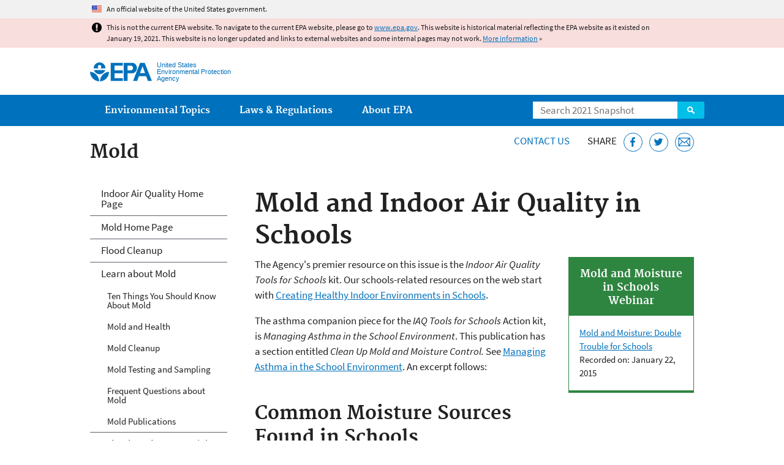

--- FILE ---
content_type: text/html
request_url: https://19january2021snapshot.epa.gov/mold/mold-and-indoor-air-quality-schools_.html
body_size: 29514
content:
<!DOCTYPE html>
<!--[if IEMobile 7]><html class="iem7 no-js" lang="en" dir="ltr"><![endif]-->
<!--[if lt IE 7]><html class="lt-ie9 lt-ie8 lt-ie7 no-js" lang="en" dir="ltr"><![endif]-->
<!--[if (IE 7)&(!IEMobile)]><html class="lt-ie9 lt-ie8 no-js" lang="en" dir="ltr"><![endif]-->
<!--[if IE 8]><html class="lt-ie9 no-js" lang="en" dir="ltr"><![endif]-->
<!--[if (gt IE 8)|(gt IEMobile 7)]><!--> <html class="no-js not-oldie" lang="en" dir="ltr"> <!--<![endif]-->
<head>
  <meta charset="utf-8" />
<meta name="generator" content="Drupal 7 (http://drupal.org)" />
<link rel="shortcut icon" href="https://19january2021snapshot.epa.gov/sites/all/themes/epa/favicon.ico" type="image/vnd.microsoft.icon" />
<meta name="HandheldFriendly" content="true" />
<meta name="MobileOptimized" content="width" />
<meta name="viewport" content="width=device-width" />
<!--googleon: all--><meta name="DC.title" content="Mold and Indoor Air Quality in Schools" />
<meta name="DC.description" content="Moisture problems in school buildings can be caused by a variety of conditions, including roof and plumbing leaks, condensation and excess humidity." />
<!--googleoff: snippet--><meta name="keywords" content="leaks, spills" />
<link rel="canonical" href="https://19january2021snapshot.epa.gov/mold/mold-and-indoor-air-quality-schools" />
<link rel="shortlink" href="https://19january2021snapshot.epa.gov/node/86563" />
<meta property="og:site_name" content="US EPA" />
<meta property="og:type" content="government" />
<meta property="og:title" content="Mold and Indoor Air Quality in Schools | US EPA" />
<meta property="og:url" content="https://19january2021snapshot.epa.gov/mold/mold-and-indoor-air-quality-schools" />
<meta property="og:description" content="Moisture problems in school buildings can be caused by a variety of conditions, including roof and plumbing leaks, condensation and excess humidity." />
<meta property="og:updated_time" content="2017-02-22T11:30:36-05:00" />
<meta property="og:image" content="https://19january2021snapshot.epa.gov/sites/all/themes/epa/img/epa-seal-large.png" />
<meta property="og:country_name" content="United States of America" />
<meta property="article:published_time" content="2015-06-02T14:12:51-04:00" />
<meta property="article:modified_time" content="2021-01-06T09:35:08-05:00" />
<meta name="DC.language" content="en" />
<meta name="DC.Subject.epachannel" content="Learn the Issues" />
<meta name="DC.type" content="Overviews and Factsheets" />
<meta name="DC.Subject.epaemt" content="Indoor Air Pollution" />
<meta name="DC.Subject.epasubstance" content="Mold &amp; Mildew" />
<meta name="DC.date.created" content="2015-06-02" />
<meta name="DC.date.modified" content="2017-02-22" />
<meta name="DC.date.reviewed" content="2022-01-06" />
<meta name="DC.creator" content="US EPA,OAR" />
<meta name="WebArea" content="Mold" />
<meta name="WebAreaType" content="Microsite" />
<meta name="ContentType" content="Basic page" />
  <title>Mold and Indoor Air Quality in Schools | Mold | US EPA</title>
  <!--googleoff: all-->
  <style media="all">
@import url("https://19january2021snapshot.epa.gov/sites/all/modules/contrib/jquery_update/replace/ui/themes/base/minified/jquery.ui.core.min.css?qo3nmu");
@import url("https://19january2021snapshot.epa.gov/sites/all/modules/contrib/jquery_update/replace/ui/themes/base/minified/jquery.ui.menu.min.css?qo3nmu");
@import url("https://19january2021snapshot.epa.gov/sites/all/modules/contrib/jquery_update/replace/ui/themes/base/minified/jquery.ui.autocomplete.min.css?qo3nmu");
</style>
<style media="all">
@import url("https://19january2021snapshot.epa.gov/sites/all/modules/contrib/date/date_api/date.css?qo3nmu");
@import url("https://19january2021snapshot.epa.gov/sites/all/modules/contrib/picture/picture_wysiwyg.css?qo3nmu");
</style>
<style media="all">
@import url("https://19january2021snapshot.epa.gov/sites/all/modules/custom/add_definitions/add_definitions.min.css?qo3nmu");
</style>
<style media="all">
@import url("https://19january2021snapshot.epa.gov/sites/all/themes/epa/css/base.min.css?qo3nmu");
@import url("https://19january2021snapshot.epa.gov/sites/all/themes/epa/css/typography.min.css?qo3nmu");
@import url("https://19january2021snapshot.epa.gov/sites/all/themes/epa/css/drupal.min.css?qo3nmu");
@import url("https://19january2021snapshot.epa.gov/sites/all/themes/epa/css/layout.min.css?qo3nmu");
@import url("https://19january2021snapshot.epa.gov/sites/all/themes/epa/css/core/contextual.min.css?qo3nmu");
@import url("https://19january2021snapshot.epa.gov/sites/all/themes/epa/css/contrib/date.min.css?qo3nmu");
@import url("https://19january2021snapshot.epa.gov/sites/all/themes/epa/css/design.min.css?qo3nmu");
@import url("https://19january2021snapshot.epa.gov/sites/all/themes/epa/css/mobile-menu.min.css?qo3nmu");
@import url("https://19january2021snapshot.epa.gov/sites/all/themes/epa/css/drop-down-menu.min.css?qo3nmu");
@import url("https://19january2021snapshot.epa.gov/sites/all/themes/epa/css/flexslider.min.css?qo3nmu");
@import url("https://19january2021snapshot.epa.gov/sites/all/themes/epa/css/lib/colorbox.min.css?qo3nmu");
</style>

<!--[if lt IE 9]>
<style media="all">
@import url("https://19january2021snapshot.epa.gov/sites/all/themes/epa/css/ie.min.css?qo3nmu");
</style>
<![endif]-->
<style media="all">
@import url("https://19january2021snapshot.epa.gov/sites/all/themes/epa/css/lib/jquery.ui.theme.min.css?qo3nmu");
</style>
  <link rel="alternate" type="application/atom+xml" title="Greenversations, EPA's Blog" href="https://blog.epa.gov/feed/" />
  <script>(function(w,d,s,l,i){w[l]=w[l]||[];w[l].push({'gtm.start':
      new Date().getTime(),event:'gtm.js'});var f=d.getElementsByTagName(s)[0],
      j=d.createElement(s),dl=l!='dataLayer'?'&l='+l:'';j.async=true;j.src=
      'https://www.googletagmanager.com/gtm.js?id='+i+dl;f.parentNode.insertBefore(j,f);
    })(window,document,'script','dataLayer','GTM-L8ZB');</script>
  <!-- End Google Tag Manager -->
</head>
<body class="html not-front not-logged-in one-sidebar sidebar-first page-node page-node-86563 node-type-page og-context og-context-node og-context-node-37083 section-mold microsite" >
  <!-- Google Tag Manager (noscript) -->
  <noscript><iframe src="https://www.googletagmanager.com/ns.html?id=GTM-L8ZB" height="0" width="0" style="display:none;visibility:hidden"></iframe></noscript>
  <!-- End Google Tag Manager (noscript) -->
  <div class="skip-links"><a href="#main-content" class="skip-link element-invisible element-focusable">Jump to main content</a></div>
      
  
    <div id="block-pane-official-website-header" class="block block-pane  block-pane-official-website-header sitewide-alert sitewide-alert--official">
  
  
  
  
  <div class="sitewide-alert__content">  <p>An official website of the United States government.</p>
  </div>
</div>

<div class="sitewide-alert sitewide-alert--emergency " data-alert="bb8c37c7b6f01614a67db86406bcc0f1f4c9ced4a448183b0e624353a43bd491"><div class="sitewide-alert__content"><p>This is not the current EPA website. To navigate to the current EPA website, please go to <a href="https://www.epa.gov">www.epa.gov</a>. This website is historical material reflecting the EPA website as it existed on January 19, 2021. This website is no longer updated and links to external websites and some internal pages may not work. <a href="/home/january-19-2021-snapshot">More information</a> »</p>
</div></div>  


<header class="masthead clearfix" role="banner">

      <img class="site-logo" src="https://19january2021snapshot.epa.gov/sites/all/themes/epa/logo.png" alt="" />
  
  
  <div class="site-name-and-slogan">
      <h1 class="site-name">

      
      <a href="/" title="Go to the home page" rel="home">      <span>US EPA</span>
      </a>
    </h1>
  
      <div class="site-slogan">United States Environmental Protection Agency</div>
  
  </div>
  
  
  <div class="region-header">  <div id="block-epa-core-gsa-epa-search" class="block block-epa-core  block-epa-core-gsa-epa-search">
  
  
  
  
    <form class="epa-search" method="get" action="https://search.epa.gov/epasearch">
  <label class="element-invisible" for="search-box">Search</label>
  <input class="form-text" placeholder="Search 2021 Snapshot" name="querytext" id="search-box" value=""/>
  <button class="epa-search-button" id="search-button" type="submit" title="Search">Search</button>
  <input type="hidden" name="areaname" value="" />
  <input type="hidden" name="areacontacts" value="" />
  <input type="hidden" name="areasearchurl" value="" />
  <input type="hidden" name="typeofsearch" value="epa" />
  <input type="hidden" name="result_template" value="2col.ftl" />
  <input type="hidden" name="site" value="snapshot2021" /> </form>

</form>
  
</div>
  </div>
</header>

  <nav class="nav main-nav clearfix" role="navigation">
    <div class="nav__inner">
      <h2 class="element-invisible">Main menu</h2><ul class="menu"><li class="expanded menu-item"><a href="/environmental-topics" title="View links to the most popular pages for each of EPA’s top environmental topics." class="menu-link">Environmental Topics</a><ul class="menu"><li class="menu-item"><a href="/environmental-topics/air-topics" title="" class="menu-link">Air</a></li>
<li class="menu-item"><a href="/bedbugs" title="" class="menu-link">Bed Bugs</a></li>
<li class="menu-item"><a href="/environmental-topics/chemicals-and-toxics-topics" title="" class="menu-link">Chemicals and Toxics</a></li>
<li class="menu-item"><a href="/environmental-topics/location-specific-environmental-information" title="" class="menu-link">Environmental Information by Location</a></li>
<li class="menu-item"><a href="/environmental-topics/greener-living" title="" class="menu-link">Greener Living</a></li>
<li class="menu-item"><a href="/environmental-topics/health-topics" title="" class="menu-link">Health</a></li>
<li class="menu-item"><a href="/environmental-topics/land-waste-and-cleanup-topics" title="" class="menu-link">Land, Waste, and Cleanup</a></li>
<li class="menu-item"><a href="/lead" title="" class="menu-link">Lead</a></li>
<li class="menu-item"><a href="/mold" title="" class="menu-link">Mold</a></li>
<li class="menu-item"><a href="/pesticides" title="" class="menu-link">Pesticides</a></li>
<li class="menu-item"><a href="/radon" title="" class="menu-link">Radon</a></li>
<li class="menu-item"><a href="/environmental-topics/science-topics" title="" class="menu-link">Science</a></li>
<li class="menu-item"><a href="/environmental-topics/water-topics" title="" class="menu-link">Water</a></li>
<li class="menu-item"><a href="/topics-epa-web" title="" class="menu-link">A-Z Topic Index</a></li>
</ul></li>
<li class="menu-item"><a href="/laws-regulations" title="View links to regulatory information by topic and sector, and to top pages about environmental laws, regulations, policies, compliance, and enforcement." class="menu-link">Laws &amp; Regulations</a><ul class="menu"><li class="menu-item"><a href="/regulatory-information-sector" title="" class="menu-link">By Business Sector</a></li>
<li class="menu-item"><a href="/regulatory-information-topic" title="" class="menu-link">By Topic</a></li>
<li class="menu-item"><a href="/compliance" title="" class="menu-link">Compliance</a></li>
<li class="menu-item"><a href="/enforcement" title="" class="menu-link">Enforcement</a></li>
<li class="menu-item"><a href="/laws-regulations/laws-and-executive-orders" title="" class="menu-link">Laws and Executive Orders</a></li>
<li class="menu-item"><a href="/guidance" title="" class="menu-link">Guidance</a></li>
<li class="menu-item"><a href="/laws-regulations/regulations" title="" class="menu-link">Regulations</a></li>
</ul></li>
<li class="expanded menu-item"><a href="/aboutepa" title="Learn more about our mission, organization, and locations." class="menu-link">About EPA</a><ul class="menu"><li class="menu-item"><a href="/aboutepa/epas-administrator" title="" class="menu-node-unpublished menu-link">EPA Administrator</a></li>
<li class="menu-item"><a href="/aboutepa/senior-epa-leadership" title="" class="menu-link">Current Leadership</a></li>
<li class="menu-item"><a href="/aboutepa/epa-organization-chart" title="" class="menu-link">Organization Chart</a></li>
<li class="menu-item"><a href="https://cfpub.epa.gov/locator/index.cfm" title="" class="menu-link">Staff Directory</a></li>
<li class="menu-item"><a href="/planandbudget" title="" class="menu-link">Planning, Budget and Results</a></li>
<li class="menu-item"><a href="/careers" title="" class="menu-link">Jobs and Internships</a></li>
<li class="menu-item"><a href="/aboutepa" title="" class="menu-link">Headquarters Offices</a></li>
<li class="menu-item"><a href="/aboutepa/regional-and-geographic-offices" title="" class="menu-link">Regional Offices</a></li>
<li class="menu-item"><a href="/aboutepa/research-centers-programs-and-science-advisory-organizations" title="" class="menu-link">Labs and Research Centers</a></li>
</ul></li>
</ul>    </div>
  </nav>

<section id="main-content" class="main-content clearfix" role="main" lang="en">
  <h2 class="microsite-name">Mold</h2>  
  
  <div class="region-preface clearfix">  <div id="block-pane-epa-web-area-connect" class="block block-pane  block-pane-epa-web-area-connect">

  
  
    <span class="connect-title"><a href="/mold/forms/contact-us-about-mold" class="connect-title__link">Contact Us</a></span>  
</div>
<div id="block-pane-social-sharing" class="block block-pane  block-pane-social-sharing">

  
  
    <span class="connect-title">Share</span>
<ul class="share-links">
  <li class="share-links__item facebook">
    <a class="share-links__link" href="https://www.facebook.com/sharer.php?u=https://19january2021snapshot.epa.gov/mold/mold-and-indoor-air-quality-schools&t=Mold%20and%20Indoor%20Air%20Quality%20in%20Schools" aria-label="Share this page on Facebook" target="_blank" rel="noopener noreferrer" title="Share this page on Facebook">
      <svg class="icon icon--social-link" aria-hidden="true">
        <use xlink:href="/sites/all/themes/epa/img/svg/small-icons.svg#small-facebook" />
      </svg>
    </a>
  </li>
  <li class="share-links__item twitter">
    <a class="share-links__link" href="https://twitter.com/intent/tweet?original_referer=https://19january2021snapshot.epa.gov/mold/mold-and-indoor-air-quality-schools&text=Mold%20and%20Indoor%20Air%20Quality%20in%20Schools&url=https://19january2021snapshot.epa.gov/mold/mold-and-indoor-air-quality-schools&via=EPA&count=none&lang=en" aria-label="Tweet this page on Twitter" target="_blank" rel="noopener noreferrer" title="Tweet this page on Twitter">
      <svg class="icon icon--social-link" aria-hidden="true">
        <use xlink:href="/sites/all/themes/epa/img/svg/small-icons.svg#small-twitter" />
      </svg>
    </a>
  </li>
  <li class="share-links__item email">
    <a class="share-links__link" href="mailto:%20?subject=Shared%20from%20the%20US%20EPA:%20Mold%20and%20Indoor%20Air%20Quality%20in%20Schools&body=Mold%20and%20Indoor%20Air%20Quality%20in%20Schools%20-%20https://19january2021snapshot.epa.gov/mold/mold-and-indoor-air-quality-schools" aria-label="Email this page" title="Email this page">
      <svg class="icon icon--social-link" aria-hidden="true">
        <use xlink:href="/sites/all/themes/epa/img/svg/small-icons.svg#small-email" />
      </svg>
    </a>
  </li>
</ul>  
</div>
  </div>
    <div class="main-column clearfix">
            
          <!--googleon: all-->
      <h1  class="page-title">Mold and Indoor Air Quality in Schools</h1>
      <!--googleoff: all-->
    
            
    
    <!--googleon: all-->
    
  
    




<div class="panel-pane pane-node-content" >

  
  
  
  
  
  <div class="pane-content">
    <div class="node node-page clearfix view-mode-full ">

  
  <div class="box multi related-info right">
	<h2 class="pane-title">Mold and Moisture in Schools Webinar</h2>

	<div class="pane-content">
		<p><a href="/iaq-schools/forms/master-class-webinar-mold-and-moisture-schools">Mold and Moisture: Double Trouble for Schools</a><br />
			Recorded on: January 22, 2015</p>
	</div>
</div>

<p>The Agency's premier resource on this issue is the <em>Indoor Air Quality Tools for Schools</em> kit. Our schools-related resources on the web start with <a href="/iaq-schools">Creating Healthy Indoor Environments in Schools</a>.</p>

<p>The asthma companion piece for the <em>IAQ Tools for Schools</em> Action kit, is <em>Managing Asthma in the School Environment</em>. This publication has a section entitled <em>Clean Up Mold and Moisture Control.</em> See <a href="/asthma/managing-asthma-school-environment">Managing Asthma in the School Environment</a>. An excerpt follows:</p>

<h2>Common Moisture Sources Found in Schools</h2>

<p>Moisture problems in school buildings can be caused by a variety of conditions, including roof and plumbing leaks, condensation and excess humidity. Some moisture problems in schools have been linked to changes in building construction practices during the past twenty to thirty years. These changes have resulted in more tightly sealed buildings that may not allow moisture to escape easily. Moisture problems in schools are also associated with delayed maintenance or insufficient maintenance, due to budget and other constraints. Temporary structures in schools, such as trailers and portable classrooms, have frequently been associated with moisture and mold problems.</p>

<h2>Suggestions for Reducing Mold Growth in Schools</h2>

<h3>Reduce Indoor Humidity</h3>

<ul><li>Vent showers and other moisture-generating sources to the outside.</li>
	<li>Control humidity levels and dampness by using air conditioners and de-humidifiers.</li>
	<li>Provide adequate ventilation to maintain indoor humidity levels between 30-60%.</li>
	<li>Use exhaust fans whenever cooking, dishwashing and cleaning in food service areas.</li>
</ul><h3>Inspect the building for signs of mold, moisture, leaks or spills</h3>

<ul><li>Check for moldy odors.</li>
	<li>Look for water stains or discoloration on the ceiling, walls, floors, and window sills.</li>
	<li>Look around and under sinks for standing water, water stains, or mold.</li>
	<li>Inspect bathrooms for standing water, water stains, or mold.</li>
	<li>Do not let water stand in air conditioning or refrigerator drip pans.</li>
</ul><h3>Respond promptly when you see signs of moisture and/or mold, or when leaks or spills occur</h3>

<ul><li>Clean and dry any damp or wet building materials and furnishings within 24-48 hours of occurrence to prevent mold growth.</li>
	<li>Fix the source of the water problem or leak to prevent mold growth.</li>
	<li>Clean mold off hard surfaces with water and detergent, and dry completely.</li>
	<li>Absorbent materials such as ceiling tiles, that are moldy, may need to be replaced.</li>
	<li>Check the mechanical room and roof for unsanitary conditions, leaks, or spills.</li>
</ul><h3>Prevent moisture condensation</h3>

<ul><li>Add insulation to reduce the potential for condensation on cold surfaces (i.e. windows, piping, exterior walls, room, or floors).</li>
</ul><h3>Floor and carpet cleaning</h3>

<ul><li>Remove spots and stains immediately, using the flooring manufacturer’s recommended techniques.</li>
	<li>Use care to prevent excess moisture or cleaning residue accumulation and ensure that cleaned areas are dried quickly.</li>
	<li>Do not install carpeting in areas where there is a perpetual moisture problem (i.e., by drinking fountains, by classroom sinks, or on concrete floors with leaks or frequent condensation).</li>
</ul><h2>Resources</h2>

<ul><li><a href="http://www.cdc.gov/niosh/docs/2013-102/">Preventing Occupational Respiratory Disease from Exposures Caused by Dampness in Office Buildings, Schools, and Other Nonindustrial Buildings</a>. <a class="exit-disclaimer" href="/home/exit-epa" title="EPA's External Link Disclaimer">Exit</a> The guidance includes a building inspection checklist and may be of interest to people working in office buildings, schools and other nonindustrial buildings.</li>
</ul><p class="pagetop"><a href="#main-content">Top of Page</a></p>
</div>
  </div>

  
  
</div>



<div id="block-pane-epa-web-area-footer" class="block block-pane  block-pane-epa-web-area-footer">
  
  
  
  
    <p class="web-area-footer"><a href="/mold/forms/contact-us-about-mold" class="contact-us">Contact Us</a> to ask a question, provide feedback, or report a problem.</p>  
</div>
  
    <!--googleoff: all-->
      </div>
  
  
  <div class="region-sidebar-first region-sidebar">  <div id="block-og-menu-og-single-menu-block" class="block block-og-menu  block-og-menu-og-single-menu-block">

      <h2 class="element-invisible">Mold</h2>
  
  
    <ul class="menu"><li class="menu-item"><a href="/indoor-air-quality-iaq" title="" class="menu-node-unpublished menu-link">Indoor Air Quality Home Page</a></li>
<li class="menu-item"><a href="/mold" title="Mold Home Page" class="menu-node-unpublished menu-link">Mold Home Page</a></li>
<li class="menu-item"><a href="/indoor-air-quality-iaq/resources-flood-cleanup-and-indoor-air-quality" class="menu-node-unpublished menu-link" title="">Flood Cleanup</a></li>
<li class="menu-item"><a href="/mold/learn-about-mold" class="menu-node-unpublished menu-link">Learn about Mold</a><ul class="menu"><li class="menu-item"><a href="/mold/ten-things-you-should-know-about-mold" title="Ten different things you should know about mold in your home and how to prevent it." class="menu-node-unpublished menu-link">Ten Things You Should Know About Mold</a></li>
<li class="menu-item"><a href="/mold/mold-and-health" title="" class="menu-node-unpublished menu-link">Mold and Health</a></li>
<li class="menu-item"><a href="/mold/mold-cleanup-your-home" class="menu-node-unpublished menu-link">Mold Cleanup</a></li>
<li class="menu-item"><a href="/mold/mold-testing-or-sampling" class="menu-node-unpublished menu-link" title="Testing and Sampling for Mold">Mold Testing and Sampling</a></li>
<li class="menu-item"><a href="/mold/mold-frequently-asked-questions" title="Frequent Questions about Mold and Moisture" class="menu-link">Frequent Questions about Mold</a></li>
<li class="menu-item"><a href="/mold/publications-about-mold" class="menu-node-unpublished menu-link">Mold Publications</a></li>
</ul></li>
<li class="menu-item"><a href="/mold/mold-schools-and-commercial-buildings" class="menu-node-unpublished menu-link">Schools and Commercial Buildings</a></li>
<li class="menu-item"><a href="/mold/resources-public-health-professionals" title="Resources for Public Health Professionals" class="menu-node-unpublished menu-link">Resources for Public Health Professionals</a></li>
<li class="menu-item"><a href="/mold/interactive-mold-house-tour" class="menu-node-unpublished menu-link">Interactive Mold House</a></li>
<li class="menu-item"><a href="/mold/topics-related-mold-and-moisture" title="Topics related to Mold and Moisture" class="menu-node-unpublished menu-link">Related Topics</a></li>
</ul>  
</div>
  </div>
</section>

<footer class="main-footer clearfix" role="contentinfo">
  <div class="main-footer__inner">
    
  
  <div class="region-footer">  <div id="block-pane-epa-global-footer" class="block block-pane  block-pane-epa-global-footer">
  
  
  
  
    <div class="row cols-3">
  <div class="col size-1of3">
    <div class="col__title">Discover.</div>
    <ul class="menu">
      <li><a href="/accessibility">Accessibility</a></li>
      <li><a href="/aboutepa/epas-administrator">EPA Administrator</a></li>
      <li><a href="/planandbudget">Budget &amp; Performance</a></li>
      <li><a href="/contracts">Contracting</a></li>
      <li><a href="/grants">Grants</a></li>
      <li><a href="https://snapshot.epa.gov">EPA Web Snapshots</a></li>
      <li><a href="/ocr/whistleblower-protections-epa-and-how-they-relate-non-disclosure-agreements-signed-epa-employees">No FEAR Act Data</a></li>
      <li><a href="/privacy">Privacy</a></li>
      <li><a href="/privacy/privacy-and-security-notice">Privacy and Security Notice</a></li>
    </ul>
  </div>
  <div class="col size-1of3">
    <div class="col__title">Connect.</div>
    <ul class="menu">
      <li><a href="https://www.data.gov/">Data.gov</a></li>
      <li><a href="/office-inspector-general/about-epas-office-inspector-general">Inspector General</a></li>
      <li><a href="/careers">Jobs</a></li>
      <li><a href="/newsroom">Newsroom</a></li>
      <li><a href="/open">Open Government</a></li>
      <li><a href="https://www.regulations.gov/">Regulations.gov</a></li>
      <li><a href="/newsroom/email-subscriptions-epa-news-releases">Subscribe</a></li>
      <li><a href="https://www.usa.gov/">USA.gov</a></li>
      <li><a href="https://www.whitehouse.gov/">White House</a></li>
    </ul>
  </div>
  <div class="col size-1of3">
    <div class="col__title">Ask.</div>
    <ul class="menu">
      <li><a href="/home/forms/contact-epa">Contact EPA</a></li>
      <li><a href="/home/epa-hotlines">Hotlines</a></li>
      <li><a href="/foia">FOIA Requests</a></li>
      <li><a href="/home/frequent-questions-specific-epa-programstopics">Frequent Questions</a></li>
    </ul>

    <div class="col__title">Follow.</div>
    <ul class="social-menu">
      <li><a class="menu-link social-facebook" href="https://www.facebook.com/EPA">EPA's Facebook</a></li>
      <li><a class="menu-link social-twitter" href="https://twitter.com/epa">EPA's Twitter</a></li>
      <li><a class="menu-link social-youtube" href="https://www.youtube.com/user/USEPAgov">EPA's YouTube</a></li>
      <li><a class="menu-link social-flickr" href="https://www.flickr.com/photos/usepagov">EPA's Flickr</a></li>
      <li><a class="menu-link social-instagram" href="https://www.instagram.com/epagov">EPA's Instagram</a></li>
    </ul>

    <p class="last-updated">Last updated on February 22, 2017</p>
  </div>
</div>  
</div>
  </div>
  </div>
</footer>
  <script src="https://19january2021snapshot.epa.gov/sites/all/modules/contrib/jquery_update/replace/jquery/1.7/jquery.min.js?v=1.7.2"></script>
<script src="https://19january2021snapshot.epa.gov/misc/jquery-extend-3.4.0.js?v=1.7.2"></script>
<script src="https://19january2021snapshot.epa.gov/misc/jquery-html-prefilter-3.5.0-backport.js?v=1.7.2"></script>
<script src="https://19january2021snapshot.epa.gov/misc/jquery.once.js?v=1.2"></script>
<script src="https://19january2021snapshot.epa.gov/misc/drupal.js?qo3nmu"></script>
<script src="https://19january2021snapshot.epa.gov/sites/all/modules/contrib/jquery_update/replace/ui/ui/minified/jquery.ui.core.min.js?v=1.10.2"></script>
<script src="https://19january2021snapshot.epa.gov/sites/all/modules/contrib/jquery_update/replace/ui/ui/minified/jquery.ui.widget.min.js?v=1.10.2"></script>
<script src="https://19january2021snapshot.epa.gov/sites/all/modules/contrib/jquery_update/replace/ui/ui/minified/jquery.ui.position.min.js?v=1.10.2"></script>
<script src="https://19january2021snapshot.epa.gov/sites/all/modules/contrib/jquery_update/replace/ui/ui/minified/jquery.ui.menu.min.js?v=1.10.2"></script>
<script src="https://19january2021snapshot.epa.gov/sites/all/modules/contrib/jquery_update/replace/ui/ui/minified/jquery.ui.autocomplete.min.js?v=1.10.2"></script>
<script>
<!--//--><![CDATA[//><!--
document.createElement( "picture" );
//--><!]]>
</script>
<script src="https://19january2021snapshot.epa.gov/sites/all/modules/contrib/picture/picturefill2/picturefill.js?v=2.0"></script>
<script src="https://19january2021snapshot.epa.gov/sites/all/modules/contrib/picture/picture.js?v=7.78"></script>
<script src="https://19january2021snapshot.epa.gov/sites/all/libraries/hoverIntent/jquery.hoverIntent.js?qo3nmu"></script>
<script src="https://19january2021snapshot.epa.gov/sites/all/modules/custom/epa_core/js/alert.www.js?qo3nmu"></script>
<script src="https://19january2021snapshot.epa.gov/sites/all/modules/custom/epa_core/js/close-alert.js?qo3nmu"></script>
<script src="https://19january2021snapshot.epa.gov/sites/all/libraries/tablesorter/jquery.tablesorter.min.js?qo3nmu"></script>
<script src="https://19january2021snapshot.epa.gov/sites/all/modules/custom/epa_core/js/search-autocomplete.min.js?qo3nmu"></script>
<script src="https://19january2021snapshot.epa.gov/sites/all/modules/custom/add_definitions/add_definitions.min.js?qo3nmu"></script>
<script src="https://19january2021snapshot.epa.gov/sites/all/themes/epa/js/script.min.js?qo3nmu"></script>
<script src="https://19january2021snapshot.epa.gov/sites/all/themes/epa/js/mobile-menu.min.js?qo3nmu"></script>
<script src="https://19january2021snapshot.epa.gov/sites/all/themes/epa/js/drop-down-menu.min.js?qo3nmu"></script>
<script src="https://19january2021snapshot.epa.gov/sites/all/themes/epa/js/svgxuse.min.js?qo3nmu"></script>
<script>
<!--//--><![CDATA[//><!--
jQuery.extend(Drupal.settings, {"basePath":"\/","pathPrefix":"","ajaxPageState":{"theme":"epa","theme_token":"_Yyvpio3ynYCGw5lo5pO8EM1HPinPP0FcAvQWG9Gdng"},"epa_wysiwyg":{"site_default_lang":"en"},"add_definitions":{"path":"sites\/all\/modules\/custom\/add_definitions","dictionary_filter":"1","dictionary_undo":"1","dictionary_occurrences":"1","service_endpoint":"https:\/\/ofmpub.epa.gov\/termlookup\/v1\/terms"},"ogContext":{"groupType":"node","gid":"37083"}});
//--><!]]>
</script>
    <!--[if lt IE 9]><script src="/sites/all/themes/epa/js/ie.min.js"></script><![endif]--></body>
</html>

<!-- Static copy of page made at @ 2021-02-06 04:13:18 -->

--- FILE ---
content_type: text/css
request_url: https://19january2021snapshot.epa.gov/sites/all/themes/epa/css/core/contextual.min.css?qo3nmu
body_size: 1465
content:
.contextual-links-region{outline:0;position:relative}.contextual-links-region-active{outline:#aeb0b5 dashed 1px}.contextual-links-wrapper{display:none;font-size:90%;position:absolute;right:5px;top:2px;z-index:999}.js .contextual-links-wrapper{display:block}.contextual-links-trigger{background-position:0 -25px;border:1px solid transparent;border-radius:4px;display:none;height:16px;margin:0;outline:0;overflow:hidden;padding:0;text-indent:34px;width:27px}.contextual-links-active .contextual-links-trigger,.contextual-links-trigger:hover{background-position:-28px -25px}.contextual-links-active .contextual-links-trigger{background-position:-28px -25px;background-color:#fff;border-color:#d6d7d9;border-bottom:none;border-radius:4px 4px 0 0;position:relative;z-index:1}.contextual-links-wrapper .contextual-links{background-color:#fff;border:1px solid #d6d7d9;border-radius:4px 0 4px 4px;display:none;margin:0;padding:.25em 0;position:absolute;right:0;text-align:left;top:18px;white-space:nowrap}.contextual-links-active .contextual-links,.contextual-links-active .contextual-links-trigger,.contextual-links-region:hover .contextual-links-trigger{display:block}.contextual-links li{line-height:100%;list-style:none;list-style-image:none;margin:0;padding:0}.contextual-links-wrapper a{text-decoration:none}.contextual-links li a{color:#323a45!important;display:block;margin:.25em 0;padding:.25em 1em .25em .5em}.contextual-links li a:hover{background-color:#d6d7d9}

--- FILE ---
content_type: text/css
request_url: https://19january2021snapshot.epa.gov/sites/all/themes/epa/css/flexslider.min.css?qo3nmu
body_size: 1460
content:
.flexslider .slides>li{background:0 0!important;display:none;margin:0!important;padding:0!important;-webkit-backface-visibility:hidden}.no-js .slides>li:first-child{display:block}.slides:after{clear:both;content:"";display:table}.flexslider .slides img{display:block;width:100%}.pane-bundle-slideshow .pane-content>h2{font-size:2rem;margin-bottom:-1.5em;padding:0 2em}.flexslider{padding-top:2em;position:relative}.flex-viewport{max-height:2000px;-webkit-transition:all 1s ease;-moz-transition:all 1s ease;-o-transition:all 1s ease;transition:all 1s ease}.flexslider .slides{list-style:none;padding:0}.flex-direction-nav{list-style:none;padding:0!important}.flex-direction-nav li{background:0 0!important}.flex-prev{color:#fff!important;font-size:0;left:0;padding:4px;position:absolute;top:0}.flex-prev:focus{background:0 0}.flex-prev:before{border-bottom:1em solid transparent;border-right:1em solid #0071bc;border-top:1em solid transparent;content:'';display:inline-block;font-size:1.2rem;height:0;width:0}.flex-prev:focus:before,.flex-prev:hover:before{border-right-color:#205493}.flex-next{color:#fff!important;font-size:0;padding:4px;position:absolute;right:0;top:0}.flex-next:focus{background:0 0}.flex-next:before{border-bottom:1em solid transparent;border-left:1em solid #0071bc;border-top:1em solid transparent;content:'';display:inline-block;font-size:1.2rem;height:0;width:0}.flex-next:focus:before,.flex-next:hover:before{border-left-color:#205493}

--- FILE ---
content_type: image/svg+xml
request_url: https://19january2021snapshot.epa.gov/sites/all/themes/epa/img/svg/pagetop.svg
body_size: 360
content:
<svg width="17" height="17" viewBox="0 0 1792 1792" xmlns="http://www.w3.org/2000/svg"><path fill="#0071bc" d="M1675 971q0 51-37 90l-75 75q-38 38-91 38-54 0-90-38l-294-293v704q0 52-37.5 84.5t-90.5 32.5h-128q-53 0-90.5-32.5t-37.5-84.5v-704l-294 293q-36 38-90 38t-90-38l-75-75q-38-38-38-90 0-53 38-91l651-651q35-37 90-37 54 0 91 37l651 651q37 39 37 91z"/></svg>


--- FILE ---
content_type: image/svg+xml
request_url: https://19january2021snapshot.epa.gov/sites/all/themes/epa/img/svg/epa_icons_YouTube.svg
body_size: 1947
content:
<svg id="Layer_1" data-name="Layer 1" xmlns="http://www.w3.org/2000/svg" viewBox="0 0 25 25"><defs><style>.cls-1{fill:#fff;}</style></defs><title>epa_icons</title><path class="cls-1" d="M22.76,17.76a24,24,0,0,1-.36,4.85A2.62,2.62,0,0,1,21.6,24a2.41,2.41,0,0,1-1.41.64,74.08,74.08,0,0,1-7.69.29,74,74,0,0,1-7.69-.29A2.44,2.44,0,0,1,3.39,24a2.53,2.53,0,0,1-.8-1.37,23.5,23.5,0,0,1-.36-4.85,24,24,0,0,1,.36-4.85,2.63,2.63,0,0,1,.8-1.37,2.52,2.52,0,0,1,1.43-.65q2.54-.28,7.67-0.28t7.69,0.28a2.6,2.6,0,0,1,2.22,2A23.5,23.5,0,0,1,22.76,17.76ZM6.61,14.32H8.1V13H3.77v1.3H5.23V22.2H6.61V14.32ZM8.94,0.09h1.41L8.68,5.62V9.37H7.29V5.62a23.42,23.42,0,0,0-.84-2.94Q5.94,1.25,5.55.09H7L8,3.73ZM10.6,22.2h1.23V15.35H10.6v5.24a1.1,1.1,0,0,1-.79.58,0.28,0.28,0,0,1-.29-0.29,3.65,3.65,0,0,1,0-.48v-5H8.28v5.42a3.4,3.4,0,0,0,.11,1,0.74,0.74,0,0,0,.8.51,2,2,0,0,0,1.41-.84V22.2ZM14.07,4.7V7.13a2.73,2.73,0,0,1-.39,1.63,1.7,1.7,0,0,1-1.47.71,1.72,1.72,0,0,1-1.45-.71,2.77,2.77,0,0,1-.39-1.63V4.7a2.7,2.7,0,0,1,.39-1.62,1.71,1.71,0,0,1,1.45-.71,1.7,1.7,0,0,1,1.47.71A2.7,2.7,0,0,1,14.07,4.7ZM12.81,7.36V4.45q0-1-.6-1c-0.4,0-.6.32-0.6,1V7.36c0,0.65.2,1,.6,1S12.81,8,12.81,7.36Zm3.74,12.79V17.42A4.93,4.93,0,0,0,16.42,16a1,1,0,0,0-1-.78,1.67,1.67,0,0,0-1.29.75V13H12.92V22.2h1.23V21.53a1.72,1.72,0,0,0,1.29.76,1,1,0,0,0,1-.76A5.09,5.09,0,0,0,16.55,20.15Zm-1.23-2.83v2.92q0,0.93-.54.93a0.89,0.89,0,0,1-.62-0.31V16.7a0.9,0.9,0,0,1,.62-0.31C15.13,16.39,15.31,16.7,15.31,17.32ZM18.71,2.46V9.37H17.45V8.61A2,2,0,0,1,16,9.47,0.77,0.77,0,0,1,15.2,9a3.61,3.61,0,0,1-.11-1V2.46h1.26V7.54a4.19,4.19,0,0,0,0,.48,0.29,0.29,0,0,0,.29.3,1.1,1.1,0,0,0,.79-0.59V2.46h1.26ZM21.23,20V19.83H20a7,7,0,0,1,0,.84,0.53,0.53,0,0,1-.56.5q-0.64,0-.64-1V19h2.48V17.58A2.74,2.74,0,0,0,20.85,16a1.89,1.89,0,0,0-2.95,0,2.67,2.67,0,0,0-.39,1.61V20a2.61,2.61,0,0,0,.4,1.61,1.78,1.78,0,0,0,1.5.71,1.71,1.71,0,0,0,1.79-1.48A6.3,6.3,0,0,0,21.23,20ZM20,17.34V18H18.75V17.34q0-.94.62-0.94T20,17.34Z"/></svg>

--- FILE ---
content_type: application/javascript
request_url: https://19january2021snapshot.epa.gov/sites/all/modules/contrib/picture/picture.js?v=7.78
body_size: 1616
content:
if (typeof Drupal !== 'undefined' && typeof jQuery !== 'undefined') {
  // only load if Drupal and jQuery are defined.
  (function ($) {
    Drupal.behaviors.picture = {
      attach: function (context) {
        // Ensure we always pass a raw DOM element to picture fill, otherwise it
        // will fallback to the document scope and maybe handle to much.
        window.picturefill($(context));
        // If this is an opened colorbox ensure the content dimensions are set
        // properly. colorbox.js of the colorbox modules sets #cboxLoadedContent
        // as context.
        if (context === '#cboxLoadedContent' && $(context).find('picture').length) {
          // Try to resize right away.
          $.colorbox.resize();
          // Make sure the colorbox resizes always when the image is changed.
          $('img', context).once('colorbox-lazy-load', function(){
            $(this).load(function(){
              // Ensure there's no max-width / max-height otherwise we won't get
              // the proper values. We could use naturalWeight / naturalHeight
              // but that's not supported by <IE9 and Opera.
              this.style.maxHeight = $(window).height() + 'px';
              this.style.maxWidth = $(window).width() + 'px';
              $.colorbox.resize({innerHeight: this.height, innerWidth: this.width});
              // Remove overwrite of this values again to ensure we respect the
              // stylesheet.
              this.style.maxHeight = null;
              this.style.maxWidth = null;
            });
          });
        }
      }
    };
  })(jQuery);
}


--- FILE ---
content_type: application/javascript
request_url: https://19january2021snapshot.epa.gov/sites/all/themes/epa/js/svgxuse.min.js?qo3nmu
body_size: 2157
content:
!function(){if(window&&window.addEventListener){var e,t,n=Object.create(null),o=function(){clearTimeout(t),t=setTimeout(e,100)},i=function(){},r=function(){var e;window.addEventListener("resize",o,!1),window.addEventListener("orientationchange",o,!1),window.MutationObserver?(e=new MutationObserver(o),e.observe(document.documentElement,{childList:!0,subtree:!0,attributes:!0}),i=function(){try{e.disconnect(),window.removeEventListener("resize",o,!1),window.removeEventListener("orientationchange",o,!1)}catch(t){}}):(document.documentElement.addEventListener("DOMSubtreeModified",o,!1),i=function(){document.documentElement.removeEventListener("DOMSubtreeModified",o,!1),window.removeEventListener("resize",o,!1),window.removeEventListener("orientationchange",o,!1)})};e=function(){function e(){--m,0===m&&r()}function t(e){return function(){!0!==n[e.base]&&e.useEl.setAttributeNS("http://www.w3.org/1999/xlink","xlink:href","#"+e.hash)}}function o(t){return function(){var n=document.body,o=document.createElement("x");t.onload=null,o.innerHTML=t.responseText,(o=o.getElementsByTagName("svg")[0])&&(o.setAttribute("aria-hidden","true"),o.style.position="absolute",o.style.width=0,o.style.height=0,o.style.overflow="hidden",n.insertBefore(o,n.firstChild)),e()}}function d(t){return function(){t.onerror=null,t.ontimeout=null,e()}}var u,s,a,l,c,w,v,m=0;if(window.XMLHttpRequest&&(c=new XMLHttpRequest,c=void 0!==c.withCredentials?XMLHttpRequest:XDomainRequest||void 0),void 0!==c){for(i(),v=document.getElementsByTagName("use"),l=0;l<v.length;l+=1){try{s=v[l].getBoundingClientRect()}catch(h){s=!1}a=v[l].getAttributeNS("http://www.w3.org/1999/xlink","href").split("#"),u=a[0],a=a[1],w=s&&0===s.left&&0===s.right&&0===s.top&&0===s.bottom,s&&0===s.width&&0===s.height&&!w?u.length&&(w=n[u],!0!==w&&setTimeout(t({useEl:v[l],base:u,hash:a}),0),void 0===w&&(w=new c,n[u]=w,w.onload=o(w),w.onerror=d(w),w.ontimeout=d(w),w.open("GET",u),w.send(),m+=1)):w||(void 0===n[u]?n[u]=!0:n[u].onload&&(n[u].abort(),n[u].onload=void 0,n[u]=!0))}v="",m+=1,e()}},window.addEventListener("load",function d(){window.removeEventListener("load",d,!1),t=setTimeout(e,0)},!1)}}();

--- FILE ---
content_type: image/svg+xml
request_url: https://19january2021snapshot.epa.gov/sites/all/themes/epa/img/svg/epa-seal.svg
body_size: 16828
content:
<svg xmlns="http://www.w3.org/2000/svg" version="1.1" xmlns:dc="http://purl.org/dc/elements/1.1/" viewBox="0 0 36.000001 36.000001" height="96px" width="96px">
<circle cx="19.799999" cy="19.799999" r="17.774" transform="translate(-1.8,-1.8)" style="fill:#ffffff;fill-rule:evenodd" />
<path d="M 5.053,11.915 4.528,13.228 4.262,13.119 4.668,12.106 4.195,11.913 3.821,12.848 3.568,12.744 3.942,11.809 3.395,11.585 2.977,12.632 2.705,12.521 l 0.538,-1.346 1.81,0.74 z m -0.638,1.664 -0.077,0.34 -1.63,0.563 1.425,0.332 -0.071,0.311 -1.904,-0.445 0.077,-0.338 1.631,-0.568 -1.425,-0.332 0.07,-0.308 1.904,0.445 z m -0.361,1.865 -0.037,0.353 -1.602,0.33 1.5,0.659 -0.036,0.349 -1.873,-0.886 0.034,-0.328 2.014,-0.477 z m -0.128,2.085 -0.011,0.33 -1.953,-0.069 0.011,-0.33 1.953,0.069 z m -0.169,1.225 -0.599,0.042 0.032,0.47 c 0.01,0.136 0.04,0.234 0.092,0.289 0.051,0.057 0.131,0.081 0.237,0.073 0.104,-0.007 0.178,-0.041 0.22,-0.103 0.043,-0.062 0.06,-0.161 0.05,-0.295 L 3.757,18.754 z m 0.251,-0.342 0.06,0.849 c 0.001,0.026 0.003,0.056 0.003,0.086 0,0.01 -10e-4,0.016 0,0.018 C 4.083,19.54 4.044,19.679 3.955,19.784 3.866,19.89 3.737,19.948 3.568,19.96 3.458,19.968 3.361,19.95 3.28,19.907 3.197,19.863 3.137,19.798 3.096,19.711 3.075,19.792 3.039,19.854 2.987,19.892 2.934,19.931 2.846,19.958 2.722,19.974 L 2.443,20.01 H 2.441 C 2.32,20.024 2.248,20.056 2.224,20.108 L 2.167,20.112 2.142,19.745 c 0.025,-0.016 0.054,-0.029 0.089,-0.039 0.034,-0.01 0.089,-0.02 0.165,-0.029 l 0.232,-0.025 c 0.125,-0.017 0.206,-0.05 0.245,-0.098 0.039,-0.049 0.054,-0.129 0.046,-0.238 L 2.915,19.253 2.885,18.82 2.083,18.877 2.059,18.55 4.008,18.412 z m 0.147,2.779 C 4.112,21.003 4.015,20.872 3.863,20.796 3.71,20.721 3.52,20.71 3.29,20.763 3.061,20.817 2.895,20.91 2.791,21.046 2.687,21.181 2.657,21.343 2.7,21.53 c 0.042,0.187 0.14,0.317 0.292,0.393 0.152,0.076 0.343,0.087 0.572,0.033 0.229,-0.053 0.395,-0.147 0.5,-0.283 0.103,-0.134 0.134,-0.295 0.091,-0.482 z M 4.429,21.127 C 4.494,21.412 4.456,21.658 4.316,21.865 4.174,22.071 3.948,22.211 3.637,22.283 3.326,22.355 3.062,22.331 2.846,22.208 2.629,22.084 2.488,21.88 2.423,21.595 2.358,21.308 2.396,21.062 2.536,20.855 2.677,20.65 2.903,20.51 3.215,20.437 c 0.312,-0.072 0.576,-0.048 0.792,0.075 0.216,0.124 0.357,0.328 0.422,0.615 z m 0.39,1.226 0.13,0.324 -1.015,1.405 1.356,-0.552 0.118,0.295 -1.812,0.739 -0.128,-0.321 1.013,-1.411 -1.356,0.554 -0.116,-0.292 1.81,-0.741 z m 0.749,1.85 0.243,0.409 -1.098,1.221 1.585,-0.4 0.243,0.409 L 4.866,26.859 4.707,26.592 6.091,25.75 4.458,26.171 4.294,25.896 5.432,24.641 4.048,25.482 3.893,25.221 5.568,24.203 z m 1.325,2.068 0.843,1.132 -0.229,0.174 -0.65,-0.873 -0.408,0.311 0.6,0.805 L 6.831,27.987 6.23,27.18 5.759,27.54 6.431,28.441 6.197,28.62 5.332,27.461 6.893,26.271 z M 7.974,27.613 8.23,27.847 7.928,29.56 8.907,28.461 9.141,28.674 7.833,30.142 7.579,29.911 7.877,28.194 6.898,29.292 6.666,29.081 7.974,27.613 z m 1.432,1.311 1.235,0.906 -0.168,0.234 -0.485,-0.356 -0.98,1.364 -0.261,-0.193 0.979,-1.363 -0.488,-0.358 0.168,-0.234 z m 1.956,1.737 -0.686,0.583 0.498,0.303 0.188,-0.886 z m 0.014,-0.38 0.313,0.191 -0.391,2.066 -0.298,-0.181 0.11,-0.528 -0.651,-0.396 -0.407,0.35 -0.292,-0.177 1.616,-1.325 z m 1.164,0.587 0.302,0.124 -0.621,1.554 0.895,0.364 -0.111,0.278 -1.196,-0.488 0.731,-1.832 z m 3.012,1.253 -0.086,0.618 0.418,0.06 c 0.131,0.019 0.227,0.008 0.289,-0.032 0.063,-0.04 0.102,-0.114 0.116,-0.224 0.015,-0.106 -0.002,-0.189 -0.05,-0.247 -0.048,-0.058 -0.131,-0.096 -0.25,-0.112 l -0.437,-0.063 z m -0.283,-0.327 0.737,0.104 c 0.119,0.017 0.207,0.034 0.262,0.054 0.056,0.02 0.105,0.045 0.146,0.077 0.082,0.061 0.139,0.139 0.172,0.234 0.033,0.097 0.042,0.208 0.024,0.333 -0.015,0.104 -0.046,0.194 -0.095,0.271 -0.05,0.077 -0.114,0.137 -0.192,0.181 -0.055,0.029 -0.116,0.048 -0.184,0.054 -0.068,0.007 -0.16,0.002 -0.275,-0.015 l -0.439,-0.063 -0.107,0.771 -0.321,-0.046 0.272,-1.955 z m 2.145,0.503 v 0.607 h 0.466 c 0.136,0 0.234,-0.023 0.293,-0.072 0.059,-0.048 0.088,-0.126 0.088,-0.234 0,-0.105 -0.028,-0.182 -0.086,-0.229 -0.058,-0.047 -0.154,-0.071 -0.288,-0.071 h -0.473 v -0.001 z m -0.319,-0.278 h 0.842 c 0.026,0 0.054,0.001 0.085,0.003 0.01,0 0.016,0.001 0.018,0.001 0.172,0 0.308,0.049 0.404,0.146 0.099,0.097 0.146,0.231 0.146,0.402 0,0.111 -0.023,0.207 -0.072,0.286 -0.049,0.08 -0.118,0.137 -0.207,0.172 0.08,0.026 0.137,0.067 0.172,0.123 0.034,0.056 0.056,0.146 0.062,0.273 l 0.018,0.282 v 0.003 c 0.005,0.123 0.032,0.198 0.081,0.226 v 0.058 H 18.28 C 18.265,33.968 18.255,33.936 18.247,33.901 18.239,33.867 18.234,33.81 18.23,33.733 l -0.011,-0.235 c -0.007,-0.127 -0.033,-0.212 -0.078,-0.253 -0.046,-0.043 -0.123,-0.063 -0.232,-0.063 h -0.492 v 0.813 h -0.322 v -1.976 z m 2.834,0.103 c -0.188,0.027 -0.326,0.113 -0.414,0.26 -0.088,0.147 -0.115,0.337 -0.083,0.573 0.033,0.234 0.111,0.41 0.236,0.527 0.124,0.116 0.279,0.161 0.469,0.134 0.187,-0.026 0.324,-0.112 0.412,-0.26 0.087,-0.146 0.115,-0.337 0.083,-0.571 -0.033,-0.236 -0.111,-0.412 -0.235,-0.528 -0.123,-0.118 -0.279,-0.162 -0.468,-0.135 z m -0.04,-0.282 c 0.288,-0.041 0.526,0.019 0.719,0.178 0.19,0.161 0.308,0.4 0.353,0.721 0.044,0.319 -0.004,0.583 -0.144,0.79 -0.14,0.207 -0.354,0.331 -0.641,0.372 -0.288,0.04 -0.528,-0.019 -0.72,-0.179 -0.19,-0.16 -0.309,-0.399 -0.353,-0.72 -0.045,-0.32 0.003,-0.584 0.143,-0.791 0.142,-0.206 0.355,-0.331 0.643,-0.371 z m 1.113,-0.099 1.46,-0.451 0.084,0.277 -0.573,0.177 0.487,1.612 -0.31,0.096 -0.487,-1.612 -0.577,0.179 -0.084,-0.278 z m 1.844,-0.59 1.3,-0.53 0.106,0.269 -1.002,0.409 0.19,0.478 0.925,-0.377 0.103,0.256 -0.925,0.378 0.222,0.554 1.035,-0.423 0.11,0.274 -1.332,0.544 -0.732,-1.832 z m 3.371,-0.989 -0.275,0.167 c -0.076,-0.093 -0.167,-0.144 -0.275,-0.155 -0.107,-0.012 -0.221,0.019 -0.341,0.092 -0.16,0.097 -0.251,0.227 -0.273,0.39 -0.021,0.162 0.026,0.344 0.146,0.544 0.12,0.201 0.258,0.333 0.416,0.396 0.157,0.062 0.313,0.046 0.468,-0.048 0.123,-0.074 0.202,-0.173 0.238,-0.295 0.037,-0.122 0.024,-0.245 -0.038,-0.371 l 0.272,-0.166 c 0.107,0.195 0.13,0.396 0.067,0.6 -0.063,0.203 -0.195,0.368 -0.4,0.493 -0.239,0.145 -0.475,0.18 -0.706,0.104 -0.232,-0.075 -0.431,-0.251 -0.596,-0.528 -0.166,-0.28 -0.227,-0.542 -0.181,-0.784 0.046,-0.241 0.194,-0.438 0.442,-0.589 0.202,-0.122 0.394,-0.17 0.578,-0.143 0.183,0.026 0.336,0.124 0.458,0.293 z m -0.043,-0.644 1.22,-0.929 0.172,0.231 -0.479,0.365 1.003,1.346 -0.258,0.197 -1.004,-1.347 -0.481,0.367 -0.173,-0.23 z m 1.52,-1.255 0.242,-0.221 1.308,1.467 -0.242,0.222 -1.308,-1.468 z m 1.308,-1.042 c -0.122,0.147 -0.167,0.305 -0.135,0.473 0.031,0.168 0.137,0.329 0.317,0.481 0.18,0.152 0.354,0.23 0.524,0.233 0.17,0.002 0.315,-0.069 0.438,-0.218 0.121,-0.146 0.166,-0.303 0.135,-0.472 -0.033,-0.169 -0.138,-0.329 -0.318,-0.481 -0.18,-0.152 -0.354,-0.229 -0.523,-0.232 -0.17,-0.003 -0.316,0.069 -0.438,0.216 z m -0.216,-0.183 c 0.187,-0.225 0.403,-0.342 0.651,-0.353 0.248,-0.01 0.494,0.088 0.738,0.296 0.245,0.208 0.384,0.436 0.417,0.684 0.033,0.249 -0.043,0.486 -0.229,0.71 -0.188,0.226 -0.405,0.344 -0.653,0.354 -0.247,0.011 -0.493,-0.089 -0.738,-0.296 -0.246,-0.208 -0.385,-0.437 -0.417,-0.685 -0.034,-0.247 0.043,-0.485 0.231,-0.71 z m 0.901,-0.941 0.178,-0.299 1.722,-0.027 -1.253,-0.761 0.162,-0.272 1.675,1.017 -0.177,0.297 -1.725,0.031 1.253,0.762 -0.16,0.271 -1.675,-1.019 z m 1.965,-3.925 0.707,0.558 0.189,-0.556 -0.896,-0.002 z m -0.37,0.066 0.119,-0.351 2.081,-0.043 -0.113,0.332 -0.534,0.002 -0.248,0.726 0.422,0.33 -0.11,0.325 -1.617,-1.321 z m 1.297,-2.831 -0.056,0.321 c -0.118,0.004 -0.218,0.044 -0.297,0.119 -0.078,0.075 -0.13,0.178 -0.152,0.309 -0.034,0.194 0.003,0.357 0.113,0.487 0.108,0.129 0.278,0.215 0.511,0.256 0.227,0.041 0.415,0.02 0.564,-0.066 0.149,-0.085 0.241,-0.221 0.274,-0.408 0.027,-0.16 10e-4,-0.298 -0.079,-0.413 -0.081,-0.117 -0.202,-0.192 -0.365,-0.229 L 33,20.315 l -0.265,-0.048 0.145,-0.829 1.039,0.185 -0.038,0.214 -0.252,0.011 c 0.084,0.09 0.142,0.189 0.173,0.301 0.033,0.113 0.037,0.233 0.015,0.363 -0.048,0.269 -0.178,0.469 -0.393,0.603 -0.216,0.134 -0.475,0.174 -0.776,0.12 -0.309,-0.056 -0.54,-0.184 -0.694,-0.384 -0.153,-0.201 -0.207,-0.441 -0.158,-0.723 0.041,-0.234 0.131,-0.415 0.269,-0.541 0.137,-0.128 0.308,-0.188 0.514,-0.18 z m -0.544,-0.574 0.049,-1.416 0.286,0.01 -0.037,1.093 0.51,0.019 0.034,-1.008 0.273,0.01 -0.034,1.007 0.59,0.021 0.039,-1.129 0.293,0.011 -0.051,1.451 -1.952,-0.069 z m -0.019,-1.784 -0.036,-0.347 1.358,-1.069 -1.454,0.155 -0.032,-0.317 1.943,-0.206 0.035,0.345 -1.358,1.074 1.454,-0.154 0.033,0.313 -1.943,0.206 z m -0.018,-3.883 0.072,0.316 c -0.111,0.045 -0.188,0.116 -0.232,0.216 -0.044,0.1 -0.051,0.219 -0.019,0.355 0.042,0.184 0.136,0.312 0.282,0.385 0.146,0.071 0.331,0.08 0.556,0.027 0.228,-0.052 0.395,-0.145 0.501,-0.277 0.106,-0.132 0.141,-0.286 0.1,-0.465 -0.032,-0.141 -0.1,-0.247 -0.203,-0.32 -0.104,-0.072 -0.224,-0.099 -0.361,-0.077 l -0.071,-0.313 c 0.216,-0.043 0.411,-0.003 0.584,0.12 0.173,0.122 0.286,0.302 0.341,0.538 0.063,0.273 0.022,0.511 -0.12,0.71 -0.143,0.201 -0.369,0.337 -0.681,0.409 -0.315,0.074 -0.58,0.051 -0.793,-0.068 -0.214,-0.118 -0.353,-0.321 -0.418,-0.606 -0.053,-0.232 -0.038,-0.432 0.044,-0.6 0.081,-0.17 0.221,-0.286 0.418,-0.35 z m -0.615,0.095 -0.151,-0.379 0.646,-0.783 -0.997,-0.096 -0.141,-0.353 1.348,0.182 0.716,-0.293 0.122,0.307 -0.702,0.286 -0.841,1.129 z" style="fill:#0050b8;fill-rule:evenodd" />
<ellipse cx="6.9580002" cy="11.282" rx="0.54000002" ry="0.54500002" transform="translate(-1.8,-1.8)" style="fill:#0050b8;fill-rule:evenodd" />
<ellipse cx="32.375999" cy="11.279" rx="0.53899997" ry="0.54500002" transform="translate(-1.8,-1.8)" style="fill:#0050b8;fill-rule:evenodd" />
<path d="m 12.158,14.449 c -0.139,2.535 2.813,5.927 5.856,5.927 3.043,0 6.142,-3.784 5.856,-5.927 H 12.158 z" style="fill:#00cc33;fill-rule:evenodd" />
<path d="m 12.165,15.081 c 0.324,2.971 2.827,5.295 5.85,5.295 3.052,0 5.572,-2.367 5.859,-5.377 H 23.85 c -0.088,0.756 -0.728,1.346 -1.498,1.346 -0.684,0 -1.263,-0.464 -1.447,-1.095 -0.185,0.631 -0.764,1.095 -1.447,1.095 -0.683,0 -1.263,-0.464 -1.447,-1.095 -0.185,0.631 -0.764,1.095 -1.448,1.095 -0.694,0 -1.282,-0.479 -1.456,-1.126 -0.174,0.647 -0.761,1.126 -1.456,1.126 -0.743,0 -1.363,-0.548 -1.486,-1.264 z" style="fill:#0050b8;fill-rule:evenodd" />
<path d="m 18.596,14.46 h 5.265 c 0,-3.276 -2.634,-5.949 -5.862,-5.949 -3.229,0 -5.862,2.673 -5.862,5.949 h 5.578 c -0.659,-0.193 -1.143,-0.811 -1.143,-1.537 0,-0.882 0.711,-1.602 1.584,-1.602 0.872,0 1.584,0.72 1.584,1.602 0,0.726 -0.484,1.343 -1.144,1.537 z" style="fill:#3399ff;fill-rule:evenodd" />
<rect width="0.51099998" height="0.39899999" x="17.403" y="25.484001" style="fill:#00cc33;fill-rule:evenodd" />
<path d="M 6.553,6.9 6.786,6.671 7.626,7.55 C 7.743,7.672 7.855,7.738 7.962,7.745 8.07,7.753 8.178,7.703 8.287,7.597 8.397,7.491 8.45,7.382 8.446,7.273 8.442,7.163 8.382,7.047 8.266,6.926 L 7.426,6.046 7.66,5.819 8.513,6.712 C 8.684,6.891 8.768,7.076 8.765,7.268 8.762,7.459 8.671,7.641 8.494,7.814 8.312,7.991 8.13,8.078 7.946,8.075 7.762,8.072 7.582,7.977 7.406,7.793 L 6.553,6.9 z M 8.402,5.245 8.684,5.046 10.26,5.726 9.426,4.52 9.682,4.338 10.798,5.948 10.519,6.145 8.937,5.47 9.772,6.675 9.518,6.855 8.402,5.245 z m 2.076,-1.351 0.29,-0.149 0.883,1.752 -0.29,0.149 -0.883,-1.752 z m 0.889,-0.459 1.419,-0.55 0.102,0.269 -0.558,0.217 0.595,1.565 -0.301,0.117 -0.594,-1.566 -0.561,0.218 -0.102,-0.27 z m 1.997,-0.758 1.34,-0.389 0.079,0.277 -1.035,0.3 0.14,0.493 0.955,-0.276 0.075,0.265 -0.954,0.276 0.162,0.571 1.068,-0.31 0.081,0.283 L 13.9,4.566 13.364,2.677 z m 2.57,-0.285 0.168,1.387 0.395,-0.049 c 0.191,-0.023 0.325,-0.099 0.402,-0.226 0.076,-0.127 0.1,-0.313 0.07,-0.555 C 16.942,2.728 16.876,2.565 16.771,2.463 16.667,2.359 16.526,2.318 16.351,2.34 L 15.934,2.392 z M 15.585,2.155 16.33,2.062 c 0.283,-0.035 0.506,0.02 0.667,0.164 0.161,0.144 0.262,0.378 0.301,0.7 0.038,0.315 -0.01,0.567 -0.145,0.756 -0.135,0.189 -0.349,0.302 -0.641,0.338 L 15.82,4.106 15.585,2.155 z M 20.014,2.694 19.707,2.669 C 19.71,2.557 19.676,2.467 19.605,2.397 19.535,2.328 19.436,2.288 19.309,2.276 19.204,2.267 19.116,2.284 19.044,2.328 18.972,2.372 18.935,2.431 18.928,2.504 18.922,2.578 18.946,2.643 19,2.694 c 0.055,0.053 0.174,0.112 0.357,0.177 0.278,0.099 0.458,0.194 0.538,0.287 0.079,0.093 0.112,0.215 0.1,0.367 -0.016,0.185 -0.097,0.327 -0.243,0.427 -0.146,0.1 -0.333,0.14 -0.561,0.12 C 18.951,4.051 18.768,3.975 18.645,3.846 18.521,3.717 18.464,3.542 18.473,3.322 l 0.313,0.028 c -0.002,0.127 0.036,0.229 0.116,0.308 0.079,0.077 0.192,0.123 0.338,0.136 0.111,0.01 0.204,-0.009 0.279,-0.058 0.075,-0.048 0.116,-0.11 0.123,-0.189 C 19.645,3.516 19.638,3.48 19.621,3.439 19.604,3.398 19.583,3.362 19.555,3.331 19.508,3.279 19.399,3.225 19.227,3.165 19.19,3.152 19.163,3.143 19.143,3.137 18.932,3.06 18.785,2.973 18.704,2.876 18.622,2.779 18.588,2.653 18.601,2.5 c 0.014,-0.162 0.091,-0.289 0.23,-0.38 0.141,-0.091 0.319,-0.127 0.536,-0.107 0.212,0.019 0.375,0.09 0.491,0.213 0.116,0.123 0.171,0.278 0.156,0.468 z M 20.763,2.221 22.243,2.567 22.179,2.848 21.598,2.712 21.224,4.346 20.91,4.273 21.283,2.639 20.698,2.502 20.763,2.221 z M 23.355,3.309 22.783,4 l 0.54,0.209 0.032,-0.9 z M 23.304,2.934 23.644,3.067 23.614,5.161 23.291,5.036 23.309,4.498 22.603,4.224 22.264,4.637 21.948,4.515 23.304,2.934 z m 1.322,0.55 1.354,0.697 -0.13,0.257 -0.532,-0.273 -0.753,1.494 -0.287,-0.147 0.753,-1.495 -0.535,-0.275 0.13,-0.258 z m 1.96,1.097 1.143,0.809 -0.164,0.236 -0.882,-0.624 -0.291,0.421 0.813,0.575 -0.156,0.226 -0.813,-0.576 -0.337,0.487 0.91,0.645 -0.168,0.24 -1.171,-0.829 1.116,-1.61 z M 29.023,7.339 28.801,7.124 C 28.872,7.039 28.903,6.947 28.891,6.848 28.88,6.749 28.828,6.656 28.737,6.566 28.661,6.492 28.582,6.449 28.499,6.438 28.417,6.427 28.35,6.447 28.3,6.5 c -0.052,0.054 -0.072,0.119 -0.063,0.194 0.01,0.076 0.065,0.197 0.167,0.364 0.156,0.254 0.235,0.442 0.24,0.565 0.004,0.122 -0.046,0.239 -0.151,0.349 C 28.366,8.106 28.215,8.164 28.039,8.15 27.863,8.134 27.692,8.046 27.528,7.886 27.354,7.716 27.259,7.542 27.244,7.364 27.229,7.186 27.293,7.013 27.437,6.847 l 0.226,0.221 c -0.081,0.098 -0.115,0.202 -0.102,0.313 0.014,0.111 0.073,0.219 0.179,0.321 0.08,0.078 0.164,0.122 0.252,0.133 0.089,0.011 0.16,-0.012 0.215,-0.069 C 28.228,7.744 28.245,7.711 28.258,7.668 28.272,7.626 28.277,7.584 28.274,7.542 28.27,7.473 28.219,7.359 28.123,7.205 28.102,7.171 28.087,7.146 28.076,7.129 27.96,6.935 27.899,6.775 27.896,6.647 27.892,6.519 27.943,6.4 28.05,6.289 c 0.112,-0.117 0.251,-0.167 0.416,-0.148 0.166,0.019 0.327,0.104 0.484,0.258 0.152,0.148 0.235,0.309 0.249,0.478 0.013,0.169 -0.045,0.323 -0.176,0.462 z" style="fill:#0050b8;fill-rule:evenodd" />
<path d="m 28.29,16.94 c 0.045,0.003 -0.067,-0.004 -0.002,0.021 -0.076,2.131 -1.375,4.325 -2.725,5.729 -0.324,0.394 -0.668,0.743 -0.938,1.037 -0.005,0.062 -0.042,-0.045 0.022,0.001 1.321,0.129 2.974,0.051 4.255,0.694 -0.473,0.86 -1.722,1.255 -2.612,1.674 -2.471,1.019 -5.171,0.924 -7.692,0.281 0,0 -0.24,-0.099 -0.26,-0.142 l -0.007,0.953 c -0.248,0.005 -0.475,0.011 -0.654,-10e-4 -0.133,-0.03 -0.008,-0.768 -0.088,-0.897 l -0.188,0.091 C 14.023,27.175 9.803,26.608 7.326,24.517 7.18,24.362 7.075,24.272 7.037,24.166 c 0.003,-0.042 0,0 0.024,-0.02 1.3,-0.475 2.982,-0.633 4.316,-0.67 0.022,0.002 0.039,0.086 0.042,0.044 C 9.516,21.591 8.395,19.487 7.851,16.901 L 7.878,16.84 c 2.631,0.401 4.941,1.444 6.61,3.192 1.379,1.417 2.454,3.54 3.029,5.423 0.367,0.501 0.045,0.293 0.032,0.168 0.013,-0.745 -0.023,-3.754 -0.031,-4.521 0.247,0.017 0.634,-0.021 0.789,0.011 l 0.02,4.375 c 0.064,0.046 -0.073,0.078 -0.003,0.042 0.316,-0.581 0.764,-1.981 1.191,-2.555 0.976,-2.092 2.894,-3.831 5.077,-4.932 1.012,-0.512 2.44,-0.895 3.698,-1.103 z m -1.104,1.16 c -0.717,2.254 -2.028,3.743 -4.015,5.208 -0.924,0.562 -1.84,1.02 -2.946,1.32 -0.045,-0.003 -0.043,-0.024 -0.086,-0.048 0.113,-0.884 0.699,-1.736 1.119,-2.496 0.704,-0.929 1.565,-1.846 2.59,-2.546 0.974,-0.62 2.028,-1.131 3.34,-1.459 0.037,0.106 -0.109,-0.048 -0.002,0.021 z M 8.998,17.831 c 2.471,0.722 4.527,2.412 5.832,4.488 0.335,0.623 0.655,1.432 0.915,2.153 -10e-4,0.021 -0.039,-0.085 -0.066,-0.024 C 14.49,24.37 13.43,23.491 12.524,22.955 10.79,21.473 9.518,19.835 8.975,17.829 8.979,17.788 8.93,17.826 8.998,17.831 z" style="fill:#00cc33;fill-rule:evenodd" />
<path d="M 18,0 C 22.969,0 27.469,2.016 30.727,5.272 33.984,8.53 36,13.03 36,18 36,22.97 33.984,27.47 30.727,30.728 27.469,33.984 22.969,36 18,36 13.032,36 8.532,33.984 5.273,30.728 2.015,27.47 0,22.97 0,18 0,13.03 2.016,8.53 5.273,5.272 8.532,2.015 13.032,0 18,0 z M 30.413,5.592 C 27.236,2.416 22.847,0.451 18,0.451 13.153,0.451 8.763,2.416 5.587,5.592 2.411,8.767 0.446,13.154 0.446,18 c 0,4.846 1.965,9.233 5.141,12.409 3.177,3.176 7.565,5.141 12.413,5.141 4.848,0 9.236,-1.965 12.413,-5.141 3.176,-3.176 5.142,-7.563 5.142,-12.409 0,-4.846 -1.966,-9.233 -5.142,-12.408 z" style="fill:#0050b8" />
</svg>


--- FILE ---
content_type: application/javascript
request_url: https://19january2021snapshot.epa.gov/sites/all/modules/custom/epa_core/js/alert.www.js?qo3nmu
body_size: 897
content:
/* alert.js */

(function ($) {
  /* To alert visitors leaving the snapshot domain */
  var isSnapshotExternalUrl = function(url) {
    var curLocationUrl = location.hostname.toLowerCase();
    var destinationUrl = url.replace(/(https?:)?\/\//, "").split("/")[0].toLowerCase();
    return !(curLocationUrl === destinationUrl);
  };

  jQuery('body a').each(function(){
    var aHrefUrl = jQuery(this).attr('href'); 
    if( aHrefUrl.substr(0,2) !== '//' && (aHrefUrl.substr(0,1) == '/' || aHrefUrl.substr(0,1) == '#') ) {
      return;  // this is a relative link or anchor link
    }
    if(isSnapshotExternalUrl(aHrefUrl)) {
      jQuery(this).click(function (event) {
        event.preventDefault();
        var answer = confirm("You are now leaving the EPA January 19, 2021 Web Snapshot.");
        if (answer) {
          window.location=aHrefUrl;
        }
      });
    }
  });
})(jQuery);


--- FILE ---
content_type: application/javascript
request_url: https://19january2021snapshot.epa.gov/sites/all/themes/epa/js/drop-down-menu.min.js?qo3nmu
body_size: 1048
content:
!function(u){Drupal.behaviors.dropDownMenu={attach:function(n){var e=u(".main-nav",n).find("> .nav__inner > .menu"),t=e.find("> .menu-item"),a=t.find("> .menu-link"),r=t.find("> .menu > .menu-item > .menu-link");e.attr("role","menu"),t.attr("role","presentation"),a.attr("role","menuitem"),a.focusin(function(){u(this).parent().addClass("show-menu")}),a.focusout(function(){u(this).parent().removeClass("show-menu")}),r.focusin(function(){u(this).parent().parent().parent().addClass("show-menu")}),r.focusout(function(){u(this).parent().parent().parent().removeClass("show-menu")})}},Drupal.behaviors.epaHoverIntent={attach:function(n,e){if(u().hoverIntent){var t={sensitivity:7,interval:200,over:Drupal.epa.epaHoverIntentOver,timeout:250,out:Drupal.epa.epaHoverIntentOut};u(".main-nav > .nav__inner > .menu > .menu-item").hoverIntent(t)}}},Drupal.epa=Drupal.epa||{},Drupal.epa.epaHoverIntentOver=function(){"use strict";u(this).addClass("show-menu")},Drupal.epa.epaHoverIntentOut=function(){"use strict";u(this).removeClass("show-menu")}}(jQuery);